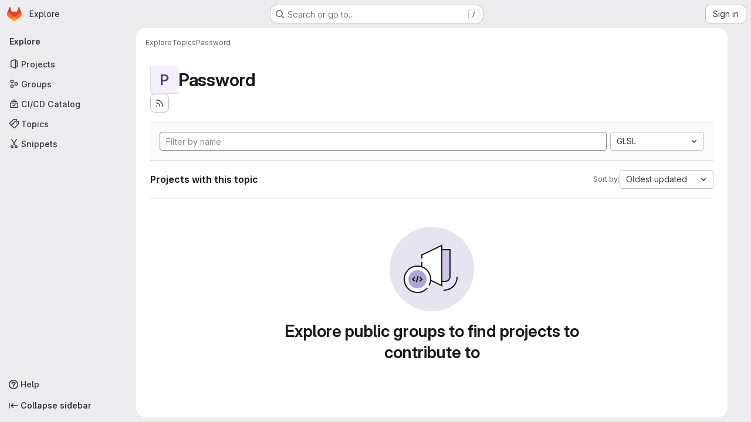

--- FILE ---
content_type: text/css; charset=utf-8
request_url: https://git.cs.uni-paderborn.de/assets/page_bundles/notes_shared-a4dff941637ebef2cf76105ce3c2b1b2cb2c523f2af7710be4e47d6892e03c41.css
body_size: 2756
content:
.notes{display:block;list-style:none;margin:0;padding:0;position:relative}.notes.timeline>.timeline-entry{margin:16px 0}.notes.timeline>.timeline-entry.note-form{border:0}.notes.timeline>.timeline-entry .timeline-avatar{height:2rem}.notes.timeline>.timeline-entry .gl-avatar{border-color:var(--gl-border-color-subtle)}.notes.timeline>.timeline-entry.note-comment .timeline-avatar,.notes.timeline>.timeline-entry.note-skeleton .timeline-avatar{margin-top:5px}.notes.timeline>.timeline-entry.note-comment .timeline-content,.notes.timeline>.timeline-entry.note-skeleton .timeline-content{margin-left:2.5rem;background-color:var(--gl-background-color-section);border-style:solid;border-color:var(--gl-border-color-default);border-width:1px;border-color:var(--gl-border-color-section);border-radius:var(--gl-border-radius-lg);padding:4px 8px}.notes.timeline>.timeline-entry.note-comment .note-header-info,.notes.timeline>.timeline-entry.note-skeleton .note-header-info{min-height:2rem;display:flex;align-items:center;gap:0 .25rem;flex-wrap:wrap;line-height:1.25rem;padding-top:6px;padding-bottom:6px}.notes.timeline>.timeline-entry.note-discussion .timeline-content .discussion-wrapper{background-color:rgba(0,0,0,0)}.notes.timeline>.timeline-entry.note-discussion .timeline-content ul li:first-of-type .timeline-avatar{margin-top:5px}.notes.timeline>.timeline-entry.note-discussion .timeline-content ul li:first-of-type .timeline-content{margin-left:2.5rem;background-color:var(--gl-background-color-section);border-style:solid;border-color:var(--gl-border-color-default);border-width:1px;border-bottom-color:var(--gl-border-color-subtle)}.notes.timeline>.timeline-entry.note-discussion .timeline-content ul li:first-of-type .timeline-content:where(.gl-dark *){border-color:var(--gl-border-color-section)}.notes.timeline>.timeline-entry.note-discussion .timeline-content ul li:first-of-type .timeline-content{border-top-left-radius:var(--gl-border-radius-lg);border-top-right-radius:var(--gl-border-radius-lg);padding:4px 8px}.notes.timeline>.timeline-entry.note-discussion .timeline-content ul li:not(:first-of-type) .timeline-entry-inner{margin-left:2.5rem;background-color:var(--gl-background-color-subtle);border-left-style:solid;border-left-color:var(--gl-border-color-default);border-left-width:1px;border-left-color:var(--gl-border-color-section);border-right-style:solid;border-right-color:var(--gl-border-color-default);border-right-width:1px;border-right-color:var(--gl-border-color-section)}.notes.timeline>.timeline-entry.note-discussion .timeline-content ul li:not(:first-of-type) .timeline-entry-inner .timeline-content{padding:var(--gl-spacing-scale-3);padding-left:var(--gl-spacing-scale-5)}.notes.timeline>.timeline-entry.note-discussion .timeline-content ul li:not(:first-of-type) .timeline-entry-inner .timeline-avatar{margin:8px 0 0 16px}.notes.timeline>.timeline-entry.note-discussion .timeline-content ul li:not(:first-of-type) .timeline-entry-inner .timeline-discussion-body{margin-left:2rem}.notes.timeline>.timeline-entry.note-discussion .timeline-content ul li:last-of-type .timeline-entry-inner{border-bottom-style:solid;border-bottom-color:var(--gl-border-color-default);border-bottom-width:1px;border-bottom-right-radius:var(--gl-border-radius-lg);border-bottom-left-radius:var(--gl-border-radius-lg)}.notes.timeline>.timeline-entry.note-discussion .discussion-reply-holder{border-style:solid;border-color:var(--gl-border-color-default);border-width:1px;border-color:var(--gl-border-color-section);border-top-width:0px;background-color:var(--gl-background-color-subtle)}.notes.timeline>.timeline-entry.note-form{margin-left:0}.notes.timeline>.timeline-entry.note-form .timeline-content{margin-left:0}.notes.timeline>.timeline-entry .notes-content{border:0;border-top-style:solid;border-top-color:var(--gl-border-color-default);border-top-width:1px;background-color:var(--gl-background-color-default)}.notes>.note-discussion .card{border:0}.notes .note-created-ago{white-space:normal}.notes .discussion-body .card{margin-bottom:0}.notes .discussion-body .note-header-info{min-height:2rem;display:flex;align-items:center;gap:0 .25rem;flex-wrap:wrap;padding-top:6px;padding-bottom:6px;line-height:1.25rem}.notes .discussion{display:block;position:relative}.notes .discussion .diff-content{overflow:visible;padding:0}.notes .timeline-entry-inner>li.is-editing .note-actions,.notes .timeline-entry-inner>li.is-editing .note-text{display:none}.notes>li{display:block;position:relative}.notes>li.being-posted{pointer-events:none}.notes>li.being-posted .timeline-entry-inner{opacity:.5}.notes>li .editing-spinner{display:none}.notes>li.is-requesting .note-timestamp{display:none}.notes>li.is-requesting .editing-spinner{display:inline-block}.notes>li.is-editing .note-actions,.notes>li.is-editing .note-text,.notes>li.is-editing .edited-text{display:none}.notes>li.is-editing .user-avatar-link img{margin-top:8px}.notes>li.is-editing .note-edit-form{display:block;margin-left:0;margin-top:.5rem}.notes>li.is-editing .note-edit-form.current-note-edit-form+.note-awards{display:none}.notes>li .note-body{padding:0 8px 8px}.notes>li .note-body .note-text{word-wrap:break-word}.notes>li .note-body .suggestions{margin-top:4px;z-index:auto}.notes>li .note-awards .js-awards-block{margin-top:16px}.notes>li .note-emoji-button{position:relative;line-height:1}.discussion-header a,.note-header-info a{color:var(--gl-text-color-default)}.discussion-header a:hover,.discussion-header a.hover,.note-header-info a:hover,.note-header-info a.hover{color:var(--gl-text-color-link)}.discussion-header a:focus,.discussion-header a:hover,.note-header-info a:focus,.note-header-info a:hover{text-decoration:none}.discussion-header a:focus .note-header-author-name,.discussion-header a:hover .note-header-author-name,.note-header-info a:focus .note-header-author-name,.note-header-info a:hover .note-header-author-name{text-decoration:underline}.discussion-header .author-link,.note-header-info .author-link{color:var(--gl-text-color-default)}.discussion-header .author-name-link+.author-username .author-username-link,.note-header-info .author-name-link+.author-username .author-username-link{position:relative}.discussion-header .author-name-link+.author-username .author-username-link::before,.note-header-info .author-name-link+.author-username .author-username-link::before{content:"";position:absolute;right:100%;width:.25rem;height:100%;top:0;bottom:0}.discussion-header{box-sizing:content-box}.discussion-header .note-header-info{padding-bottom:0}.discussion-header .timeline-avatar{margin-top:5px}.discussion-header .timeline-content{padding:8px !important;background-color:var(--gl-background-color-section);border-style:solid;border-color:var(--gl-border-color-default);border-width:1px;border-color:var(--gl-border-color-section);border-radius:var(--gl-border-radius-lg)}.discussion-header .timeline-content.expanded{border-bottom-width:0px;border-bottom-left-radius:0;border-bottom-right-radius:0}.discussion-header.note-wrapper{display:flex;align-items:center;padding-right:16px}.note-header{display:flex;justify-content:space-between;align-items:flex-start}.note-header>.note-header-info,.note-header>.note-actions{flex-grow:1;flex-shrink:1}@container (width < 576px){:where(html.with-gl-container-queries) .note .note-header .note-actions>:first-child{margin-left:0}}@media(width < 576px){:where(html:not(.with-gl-container-queries)) .note .note-header .note-actions>:first-child{margin-left:0}}@container (width < 768px){:where(html.with-gl-container-queries) .notes-content.parallel .note .note-header .note-actions>:first-child{margin-left:0}}@media(width < 768px){:where(html:not(.with-gl-container-queries)) .notes-content.parallel .note .note-header .note-actions>:first-child{margin-left:0}}.note-header-info{min-width:0;padding-left:8px;word-break:break-word}.note-header-info.discussion{padding-bottom:0}.note-headline-light{display:inline}.note-headline-light,.discussion-headline-light,.note-timestamp time{color:var(--gl-text-color-subtle)}.discussion-headline-light a,.note-timestamp:hover time{color:var(--gl-text-color-link)}.note-headline-meta .note-timestamp{white-space:nowrap}.note-headline-meta a:hover{text-decoration:underline}.note-headline-meta .gl-label-link:hover{text-decoration:none;color:inherit}.note-headline-meta .gl-label-link:hover .gl-label-text:last-of-type{text-decoration:underline}.unstyled-comments .discussion-header{padding:16px 0}.unstyled-comments .discussion-form-container{padding:16px}.work-item-notes .note-container-query-wrapper{container-name:note-container;container-type:inline-size}@container note-container (max-width: 576px){.work-item-notes .note-container-query-wrapper .note-hidden-xs{display:none}}.system-note .note-body:has(.note-text p:first-child:last-child){display:none}.system-note .note-text p:first-child{display:none}.system-note .note-text ul{margin:.25rem 0}.system-note .note-body p{margin-left:1rem}.system-note .system-note-message a{color:var(--gl-text-color-link)}.system-note .system-note-message .gfm-project_member{color:var(--gl-link-mention-text-color-default)}.system-note .system-note-message .gfm-project_member.current-user{color:var(--gl-link-mention-text-color-current)}.system-note-dot{background-color:var(--gl-status-neutral-icon-color)}.system-note-icon{color:var(--system-note-icon-color);background-color:var(--system-note-icon-background-color)}.system-note-icon.system-note-icon-success{--system-note-icon-color: var(--gl-status-success-icon-color);--system-note-icon-background-color: var(--gl-status-success-background-color)}.system-note-icon.system-note-icon-danger{--system-note-icon-color: var(--gl-status-danger-icon-color);--system-note-icon-background-color: var(--gl-status-danger-background-color)}.system-note-icon.system-note-icon-info{--system-note-icon-color: var(--gl-status-info-icon-color);--system-note-icon-background-color: var(--gl-status-info-background-color)}.system-note-icon.system-note-icon-warning{--system-note-icon-color: var(--gl-status-warning-icon-color);--system-note-icon-background-color: var(--gl-status-warning-background-color)}.system-note-icon:not(.mr-system-note-empty)::before{content:"";display:block;position:absolute;left:calc(50% - 1px);width:2px;height:20px;background:linear-gradient(to bottom, transparent, var(--system-note-icon-background-color));bottom:100%}.system-note-icon:not(.mr-system-note-empty)::after{content:"";display:block;position:absolute;left:calc(50% - 1px);width:2px;height:20px;background:linear-gradient(to bottom, var(--system-note-icon-background-color), transparent);top:100%}.system-note:first-of-type .system-note-icon::before{content:"";display:block;position:absolute;left:calc(50% - 1px);width:2px;height:20px;background:linear-gradient(to bottom, transparent, transparent)}.system-note:last-of-type .system-note-icon::after{content:"";display:block;position:absolute;left:calc(50% - 1px);width:2px;height:20px;background:linear-gradient(to bottom, transparent, transparent)}.system-note:first-child :is(.system-note-icon::before,.system-note-icon::after){display:none}.system-note-commit-list{max-height:70px}.system-note-commit-list::after{content:"";height:70px;position:absolute;left:.25rem;right:0;bottom:0;background:linear-gradient(180deg, transparent -50px, var(--gl-background-color-default) 100%)}.card .notes .system-note{margin:0;padding:0}.card .notes .system-note-dot{margin-top:.875rem;margin-left:1rem}.system-note-legacy .note-headline-light p{margin-bottom:0}.duo-code-review-system-note p{display:inline}.discussion-actions{float:right}@container panel (width < 576px){:where(html.with-gl-container-queries) .discussion-actions{width:100%;margin:0 0 8px}}@media(width < 576px){:where(html:not(.with-gl-container-queries)) .discussion-actions{width:100%;margin:0 0 8px}}.discussion-actions .btn-group>.discussion-next-btn{margin-left:-1px}.discussion-actions .btn-group>.discussion-create-issue-btn{margin-left:-2px}.discussion-actions svg{height:15px}.note-actions{justify-content:flex-end;flex-shrink:1;display:inline-flex;align-items:center;margin-left:8px;color:var(--gl-text-color-subtle)}@container (width < 576px){:where(html.with-gl-container-queries) .note-actions{justify-content:flex-start;float:none}:where(html.with-gl-container-queries) .note-actions .note-actions__mobile-spacer{flex-grow:1}}@media(width < 576px){:where(html:not(.with-gl-container-queries)) .note-actions{justify-content:flex-start;float:none}:where(html:not(.with-gl-container-queries)) .note-actions .note-actions__mobile-spacer{flex-grow:1}}@container (width < 768px){:where(html.with-gl-container-queries) .notes-content.parallel .note-actions{justify-content:flex-start;float:none}:where(html.with-gl-container-queries) .notes-content.parallel .note-actions .note-actions__mobile-spacer{flex-grow:1}}@media(width < 768px){:where(html:not(.with-gl-container-queries)) .notes-content.parallel .note-actions{justify-content:flex-start;float:none}:where(html:not(.with-gl-container-queries)) .notes-content.parallel .note-actions .note-actions__mobile-spacer{flex-grow:1}}.more-actions{display:flex;align-items:flex-end}.more-actions .tooltip{white-space:nowrap}.more-actions-dropdown{width:180px;min-width:180px}.discussion-toggle-button{padding:0 8px 0 0;background-color:rgba(0,0,0,0);border:0;line-height:20px;font-size:13px;transition:color .1s linear}.discussion-toggle-button:hover,.discussion-toggle-button:focus{color:var(--gl-text-color-link)}.discussion-toggle-button:focus{text-decoration:underline;outline:none}.timeline{margin:0;padding:0;list-style:none}@container (width < 576px){:where(html.with-gl-container-queries) .timeline::before{background:none}}@media(width < 576px){:where(html:not(.with-gl-container-queries)) .timeline::before{background:none}}@container (width < 768px){:where(html.with-gl-container-queries) .notes-content.parallel .timeline::before{background:none}}@media(width < 768px){:where(html:not(.with-gl-container-queries)) .notes-content.parallel .timeline::before{background:none}}.timeline .system-note .note-text{color:var(--gl-text-color-default)}.timeline .diff-file{border-style:solid;border-color:var(--gl-border-color-default);border-width:1px;margin:0}.timeline.text-file .diff-file{border-bottom:0}.internal-note-bg{background-color:var(--timeline-entry-internal-note-background-color) !important}.note-footer:has(.internal-note) .reply-placeholder-input-field{margin-top:var(--gl-spacing-scale-4)}.timeline-entry{color:var(--gl-text-color-default)}.timeline-entry:not(.note-form).internal-note .timeline-content{background-color:var(--timeline-entry-internal-note-background-color) !important}.timeline-entry .timeline-entry-inner{position:relative}.timeline-entry:target .timeline-content,.timeline-entry.target .timeline-content{background-color:var(--timeline-entry-target-background-color) !important}.timeline-entry:target+.discussion-reply-holder,.timeline-entry.target+.discussion-reply-holder{padding-top:12px !important}.timeline-entry:target.system-note .note-body .note-text.system-note-commit-list::after,.timeline-entry.target.system-note .note-body .note-text.system-note-commit-list::after{background:linear-gradient(rgba(var(--timeline-entry-target-background-color), 0.1) -100px, var(--timeline-entry-target-background-color) 100%)}.timeline-entry .controls{padding-top:10px;float:right}.discussion .timeline-entry{margin:0;border-right:0;border-top-left-radius:var(--gl-border-radius-lg);border-top-right-radius:var(--gl-border-radius-lg);border-bottom-right-radius:var(--gl-border-radius-lg);border-top-left-radius:var(--gl-border-radius-none);border-bottom-right-radius:var(--gl-border-radius-none);border-bottom-left-radius:var(--gl-border-radius-none)}.issuable-discussion:not(.incident-timeline-events) .main-notes-list::before,.issuable-discussion:not(.incident-timeline-events) .timeline-entry:last-child::before,.limited-width-notes .main-notes-list::before,.limited-width-notes .timeline-entry:last-child::before{content:"";position:absolute;width:2px;left:15px;top:15px;height:calc(100% - 15px)}.issuable-discussion:not(.incident-timeline-events) .main-notes-list::before,.limited-width-notes .main-notes-list::before{background-color:var(--gl-background-color-strong)}.issuable-discussion:not(.incident-timeline-events) .timeline-entry:not(.timeline-entry .timeline-entry):last-child::before,.limited-width-notes .timeline-entry:not(.timeline-entry .timeline-entry):last-child::before{background-color:var(--gl-background-color-default)}.issuable-discussion:not(.incident-timeline-events) .timeline-entry:not(.timeline-entry .timeline-entry):last-child .modal-body::before,.work-item-drawer .issuable-discussion:not(.incident-timeline-events) .timeline-entry:not(.timeline-entry .timeline-entry):last-child::before,.limited-width-notes .timeline-entry:not(.timeline-entry .timeline-entry):last-child .modal-body::before,.work-item-drawer .limited-width-notes .timeline-entry:not(.timeline-entry .timeline-entry):last-child::before{background-color:var(--gl-background-color-overlap)}.timeline-avatar .gl-avatar-link{background-color:var(--gl-background-color-default);border-radius:50%}
